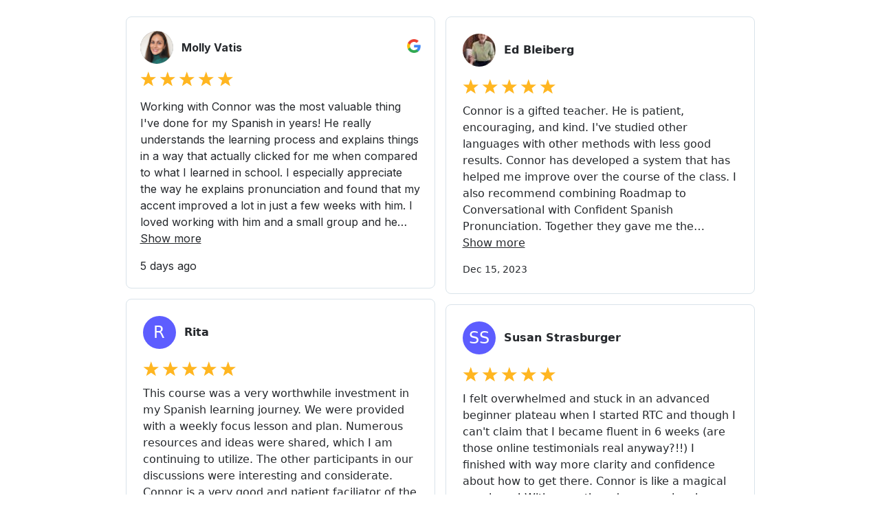

--- FILE ---
content_type: application/javascript; charset=UTF-8
request_url: https://embed-v2.testimonial.to/build/q-97aa3fc1.js
body_size: 417
content:
import{j as g}from"./q-64234d41.js";import{c as o}from"./q-96b35c50.js";import{B as h}from"./q-380bd3d6.js";function b(r,l){let e=r&&{...r};const a={borderRadius:(e==null?void 0:e.borderRadius)||"rounded-lg",bgColorClass:e==null?void 0:e.bgColorClass,shadowColor:(e==null?void 0:e.shadowColor)&&`${e.shadowColor} shadow-current`,shadowSize:e==null?void 0:e.shadowSize,showBorder:(e==null?void 0:e.showBorder)===!1?void 0:"border",hoverBgClass:(e==null?void 0:e.cardBgColorHex)&&(e==null?void 0:e.cardBgHoverColorType)!=="animated"?"hover:!bg-[var(--hoverCardBgColor)]":void 0};return o(l&&typeof l=="object"?l.map(d=>a[d]):[a.bgColorClass,a.shadowColor,a.shadowSize,a.borderRadius,a.showBorder,a.hoverBgClass])}function y(r){return{["--tw-shadow-color"]:r==null?void 0:r.shadowColor}}function w(r,l,e){const a=h(r);return{backgroundColor:l.id==="superhuman"?"#FFFFFF":r==null?void 0:r.cardBgColorHex,color:r==null?void 0:r.fontColorHex,height:e?"230px":"",fontFamily:a&&`"${a}", Inter, sans-serif`,borderStyle:(r==null?void 0:r.showBorder)===!1?"none":"solid",borderWidth:r!=null&&r.borderThickness?`${r.borderThickness}px`:void 0,borderColor:r==null?void 0:r.borderColorHex,...y(r)}}function f(r,l){return o({"bg-gray-800 border-gray-600 text-gray-200":!(r!=null&&r.cardBgColorClass)&&l,"hover:bg-gray-700":!(r!=null&&r.cardBgColorClass)&&l&&(r==null?void 0:r.cardBgHoverColorType)!=="animated","bg-white border-gray-200 text-gray-800":!(r!=null&&r.cardBgColorClass)&&!l,"hover:bg-gray-50":!(r!=null&&r.cardBgColorClass)&&!l&&(r==null?void 0:r.cardBgHoverColorType)!=="animated"})}function p({customCSS:r,dnd:l,darkMode:e,space:a,children:d,className:n,style:i}){return g.exports.jsx("div",{className:o("w-full relative inline-block mx-auto py-5",b(r),f(r,e),n,{"text-black":a.id==="superhuman"}),style:{...w(r,a,l),...i},children:d})}export{p as C,y as a,f as b,w as c,b as g};


--- FILE ---
content_type: application/javascript; charset=UTF-8
request_url: https://embed-v2.testimonial.to/build/q-d2a90272.js
body_size: -540
content:
import{z as o,R as _,_ as r}from"./q-6104253c.js";const e=o(_(()=>r(()=>import("./q-04e555cb.js"),["build/q-04e555cb.js","build/q-6104253c.js","build/q-fb818c6f.js","build/q-64234d41.js","build/q-fa9aa0ce.js","build/q-022158ff.js","build/q-96b35c50.js","build/q-97aa3fc1.js","build/q-380bd3d6.js","build/q-d4d1c2ef.js","build/q-d8105b7f.js"]),"s_zlB4j59Cr70"));export{e as P};


--- FILE ---
content_type: application/javascript; charset=UTF-8
request_url: https://embed-v2.testimonial.to/build/q-b0538267.js
body_size: -504
content:
import{d as _}from"./q-18eb46f8.js";import{e as d,x as m,k as x,R as n,_ as a,A as g,N as v,f as w,K as s,D as k,d as h,y as b}from"./q-6104253c.js";import{y as $}from"./q-6104253c.js";import{c as u}from"./q-96b35c50.js";import{u as y}from"./q-bd112cc4.js";import"./q-022158ff.js";import"./q-fa9aa0ce.js";const P=o=>{_||o.stopPropagation()},T=()=>{const[o]=d();return o.isShowingFullText=!o.isShowingFullText},C=()=>{const[o]=d();o.isShowingFullText=!1},I=o=>{const[t,l]=d();l.isShowingFullText&&o instanceof KeyboardEvent&&(o.key==="Escape"||o.key==="Esc")&&t()},M=({track:o})=>{const[t,l]=d();if(o(()=>t.pageInfo),t.pageInfo){const{pageInfo:e}=t;l.topOffset=Math.max(0,e.scrollTop-e.offsetTop),l.maxHeight=e.windowHeight}},S=({lines:o,html:t,more:l})=>{const e=m({isShowingFullText:!1,displayShowMoreBtn:!1,maxLines:void 0,topOffset:0,maxHeight:void 0,hasComputed:!1}),r=x(),f=y(),i=n(()=>a(()=>Promise.resolve().then(()=>c),void 0),"s_pssfZxVNkk8",[e]);return g(n(()=>a(()=>Promise.resolve().then(()=>c),void 0),"s_TbP8J8Yi3ZA",[o,r,e]),{eagerness:"load"}),v("keydown",n(()=>a(()=>Promise.resolve().then(()=>c),void 0),"s_rVY9G97PuWs",[i,e])),w(n(()=>a(()=>Promise.resolve().then(()=>c),void 0),"s_Dg0QLJ3eHII",[f,e])),s("div",{children:[s("div",{class:u("z-50 left-0 fixed w-full h-full flex flex-col modal-content",{hidden:!e.isShowingFullText}),style:{top:`${e.topOffset}px`,maxHeight:e.maxHeight&&`${e.maxHeight}px`},children:[s("div",{onClick$:i,class:"absolute w-full h-full bg-black/60"}),s("div",{class:"z-20 w-full flex justify-end items-center bg-black/50 p-4 flex-shrink-0",children:s("svg",{onClick$:i,xmlns:"http://www.w3.org/2000/svg",viewBox:"0 0 24 24","stroke-width":"1.5",stroke:"currentColor",class:"w-7 h-7 text-gray-300 hover:text-white cursor-pointer",children:s("path",{"stroke-linecap":"round","stroke-linejoin":"round",d:"M6 18L18 6M6 6l12 12"})})}),s("div",{onClick$:i,class:"z-10 flex-1 overflow-y-auto p-4 pt-8",children:s("div",{class:"max-w-2xl w-full mx-auto",onClick$:n(()=>a(()=>Promise.resolve().then(()=>c),void 0),"s_F0tMlqDRFCQ"),"preventdefault:click":!_,children:e.isShowingFullText&&s(k,{},"JA_0"),[h]:{children:!1}})})]}),s("div",{ref:r,class:u("overflow-hidden show-more",{"show-more-complete":e.hasComputed}),style:{display:"-webkit-box",["-webkit-line-clamp"]:o,["-webkit-box-orient"]:"vertical"},dangerouslySetInnerHTML:t}),e.displayShowMoreBtn&&s("span",{onClick$:n(()=>a(()=>Promise.resolve().then(()=>c),void 0),"s_o6CBx9q0xCk",[e]),class:"underline hover:font-bold cursor-pointer",children:l})],[h]:{children:!1}})},E=async({track:o,cleanup:t})=>{const[l,e,r]=d();if(o(()=>e.value),e.value){const f=new ResizeObserver(()=>{r.displayShowMoreBtn=!1;const i=e.value.scrollHeight,p=Number(getComputedStyle(e.value).lineHeight.replace("px",""));Math.floor(i/p)>l&&(r.displayShowMoreBtn=!0)});f.observe(e.value),r.hasComputed=!0,t(()=>{f.disconnect()})}},c=Object.freeze(Object.defineProperty({__proto__:null,s_F0tMlqDRFCQ:P,s_o6CBx9q0xCk:T,s_pssfZxVNkk8:C,s_rVY9G97PuWs:I,s_Dg0QLJ3eHII:M,s_yqsWaGMn9IY:S,s_TbP8J8Yi3ZA:E,_hW:b},Symbol.toStringTag,{value:"Module"}));export{$ as _hW,M as s_Dg0QLJ3eHII,P as s_F0tMlqDRFCQ,E as s_TbP8J8Yi3ZA,T as s_o6CBx9q0xCk,C as s_pssfZxVNkk8,I as s_rVY9G97PuWs,S as s_yqsWaGMn9IY};


--- FILE ---
content_type: application/javascript; charset=UTF-8
request_url: https://embed-v2.testimonial.to/build/q-b4ca1217.js
body_size: 5626
content:
import{z as Z,R as _,_ as L,h as Ve,k as F,x as Be,m as De,I as We,A as Me,f as Fe,K as e,d as s,i as R,X as qe,e as I,y as ze}from"./q-6104253c.js";import{A as He}from"./q-4b00d370.js";import{G as Ge,P as Ye,a as je,Y as Qe,C as Je,b as Ue}from"./q-3b7c9b1e.js";import{C as Xe}from"./q-3c76e430.js";import{C as J}from"./q-dd6a1dc2.js";import{h as Ze,s as eo,a6 as oo,E as ro,w as ao,a9 as so,v as Te,_ as q,aa as z,ab as U,a3 as no}from"./q-380bd3d6.js";import{C as to,I as io,T as lo,V as co,S as ho}from"./q-0ac0bc56.js";import{C as uo,J as go}from"./q-6b0f3f8a.js";import{L as mo}from"./q-5920f31a.js";import{u as yo,L as fo}from"./q-8ac14f9a.js";import{L as vo}from"./q-b8ea722b.js";import{b as So}from"./q-6ed3aa7d.js";import{T as $o}from"./q-88252bb8.js";import{T as wo}from"./q-e584164b.js";import{W as bo}from"./q-e226d5c7.js";import{Y as xo}from"./q-4220b5b2.js";import{c as C}from"./q-96b35c50.js";import{f as po}from"./q-bb086c7b.js";import{g as _o}from"./q-a5afb015.js";import{i as Lo,a as Mo}from"./q-18eb46f8.js";import{t as X}from"./q-022b38da.js";import{u as To}from"./q-bd112cc4.js";import{s as Ro}from"./q-09c40244.js";import{b as A,q as O,c as P,r as N,g as V,a as B,e as Eo,l as Re}from"./q-40aa00b0.js";import{i as ee,g as oe,I as Io,J as Ko}from"./q-d1bf4a40.js";const ko=Z(_(()=>L(()=>import("./q-67c5fca8.js"),["build/q-67c5fca8.js","build/q-6104253c.js","build/q-eefabc78.js","build/q-380bd3d6.js","build/q-8bfa594d.js"]),"s_90t00bJVLQ0")),Co=Z(_(()=>L(()=>import("./q-1dd672ac.js"),["build/q-1dd672ac.js","build/q-10fe956a.js","build/q-6104253c.js","build/q-e0e58c89.js","build/q-a20872b9.js","build/q-eefabc78.js","build/q-380bd3d6.js","build/q-b6309422.js","build/q-7eb4bbb4.js","build/q-d8105b7f.js","build/q-022158ff.js","build/q-334bf83c.js","build/q-64234d41.js","build/q-fa9aa0ce.js","build/q-96b35c50.js","build/q-022b38da.js","build/q-2a82ce4e.js","build/q-67ab4b21.js","build/q-4b00d370.js","build/q-3b7c9b1e.js","build/q-3c76e430.js","build/q-dd6a1dc2.js","build/q-0ac0bc56.js","build/q-6b0f3f8a.js","build/q-5920f31a.js","build/q-8ac14f9a.js","build/q-bd112cc4.js","build/q-b8ea722b.js","build/q-6ed3aa7d.js","build/q-88252bb8.js","build/q-e584164b.js","build/q-e226d5c7.js","build/q-97aa3fc1.js","build/q-4220b5b2.js","build/q-bb086c7b.js","build/q-a3e8365f.js","build/q-41305e88.js","build/q-f6c9ab4a.js","build/q-a5afb015.js","build/q-18eb46f8.js","build/q-09c40244.js","build/q-40aa00b0.js","build/q-d1bf4a40.js"]),"s_JPAJ4CIIEJs")),Ao=Co,Oo=Z(_(()=>L(()=>import("./q-29a49701.js"),["build/q-29a49701.js","build/q-6104253c.js","build/q-dd6a1dc2.js","build/q-96b35c50.js","build/q-380bd3d6.js","build/q-022b38da.js","build/q-022158ff.js"]),"s_7Fu7xN1EhCc")),Po=r=>{var le,ce,he,ue,ge,me,ye,fe,ve,Se,$e,we;Ve(_(()=>L(()=>Promise.resolve().then(()=>E),void 0),"s_I5fvnMVSbS0"));const h=To(),l=F(""),d=F(!0),x=Ze(),y=eo(x.href),f=F(!1),$=F(r.tag||"all"),u=F(),a=Be({currentlyPlaying:null,isVideoPlaying:{},videoMapping:{},loadedVideos:{},allTestimonials:[],videoLoaded:!1,stackGrid:null,tweets:[],language:r.language,platform:r.platform,theme:r.theme,subtitle:r.subtitle,cardSize:r.cardSize,videoOnly:r.videoOnly,gif:r.gif,imageOpen:!1,loadmoreEnded:!1,endBeforeTs:null,loadMoreEnabled:r.loadMore,hideLoadMore:r.space.extraSettings&&r.space.extraSettings.hideLoadMore||!1,initialCount:r.initialCount,onlyShowCount:r.onlyShowCount,randomize:r.randomize,hideDate:r.hideDate,searchQuery:"",searchResults:[],showSearchResults:!1,searching:!1,currentTab:r.tag||"all",isFetchingTag:!1,searchTimeout:0,additionalInfo:r.additionalInfo,mainWOLHideTags:oo(r.space.tags),containerMinHeight:void 0,isLoadingMore:!1,autoLoadMore:r.autoLoadMore,showMore:r.showMore,showMoreLines:r.showMoreLines,masonryRenderKey:"all",customCards:((ce=(le=r.space)==null?void 0:le.wallSettings)==null?void 0:ce.customCards)&&Object.values((ue=(he=r.space)==null?void 0:he.wallSettings)==null?void 0:ue.customCards),closedCaptions:r.closedCaptions,aiSummary:void 0,masonryGridWidth:0},{recursive:!0,reactive:!0});r.option!=="selected"&&yo(r.showHeartAnim?"#wall-container":void 0,!0);const{allTestimonials:K,language:S,platform:w,theme:t,subtitle:b,cardSize:p,videoOnly:v,hideDate:g,loadmoreEnded:H,loadMoreEnabled:D,hideLoadMore:k,searchResults:re,searching:G,gif:Ee,mainWOLHideTags:Ie,containerMinHeight:ae,isLoadingMore:Y,autoLoadMore:j,showMore:M,showMoreLines:T,customCards:Ke,closedCaptions:ke}=a,{space:i,showSearchBar:Ce,hideSource:m}=r;X.setLanguage(i&&i.language||"en");let c=ro(ao((me=(ge=i.wallSettings)==null?void 0:ge.customCSS)==null?void 0:me.fontSize));w==="flurly"&&(c=250),p==="small"?c=250:p==="large"&&(c=450),i.id==="llama-life"&&(c=340);const se=i.tags?i.tags.filter(o=>!o.hideWOL):[],Ae=a.searchQuery.length>0&&re.length>0,de=po(K,$.value,Ie),W=r.disableCustomCards?de:so(de,Ke),Q=Ae?re:W,ne=G||f.value,te=!d.value&&!H&&D&&k!==!0&&!a.searchQuery,Oe=_(()=>L(()=>Promise.resolve().then(()=>E),void 0),"s_WUBZaFe76pQ",[f,r,a]),Pe=_(()=>L(()=>Promise.resolve().then(()=>E),void 0),"s_N8MSiMTFbFk",[r,a]),Ne=_(()=>L(()=>Promise.resolve().then(()=>E),void 0),"s_nOUFaAegp7I",[Pe,a]),ie=_(()=>L(()=>Promise.resolve().then(()=>E),void 0),"s_erfYSGTC0lY",[r,a]);return De(We("s_vSaFFGdBOFA",[r,a])),Me(_(()=>L(()=>Promise.resolve().then(()=>E),void 0),"s_xftx0TJ6YKw",[u,a])),Me(_(()=>L(()=>Promise.resolve().then(()=>E),void 0),"s_HKV5cMl4T0s",[a])),Fe(_(()=>L(()=>Promise.resolve().then(()=>E),void 0),"s_5ncFAZNx8Kc",[j,k,h,ne,d,ie,a])),e("section",{id:"wall-container",children:e("div",{className:"w-full mx-auto px-4 sm:px-6",children:e("div",{className:"py-8 lg:py-6",style:{minHeight:ae&&`${ae}px`},children:[((ye=a.aiSummary)==null?void 0:ye.displayWOL)&&((fe=a.aiSummary)==null?void 0:fe.summary)&&e("div",{class:C("w-full mx-auto px-4 mb-6"),style:{display:a.masonryGridWidth>0?"block":"none",width:`${a.masonryGridWidth}px`},children:e(ko,{space:i,customCSS:(ve=i.wallSettings)==null?void 0:ve.customCSS,get highlights(){return a.aiSummary.highlights},get summary(){return a.aiSummary.summary},onClose$:_(()=>L(()=>Promise.resolve().then(()=>E),void 0),"s_jXY0yhstwfE",[a]),[s]:{space:s,highlights:R(a.aiSummary,"highlights"),summary:R(a.aiSummary,"summary"),onClose$:s}},"62_0")}),i.showTags&&se.length>0&&e("div",{class:C("w-full pb-6 px-4 sm:px-6 mx-auto transition-opacity duration-300"),children:e(Oo,{get isLoading(){return f.value},onChange$:_(()=>L(()=>Promise.resolve().then(()=>E),void 0),"s_5fvEM8pKIGI",[$,Oe]),space:i,get value(){return $.value},tags:se,[s]:{isLoading:R(f,"value"),onChange$:s,space:s,value:R($,"value"),tags:s}},"62_1")}),Ce&&e("div",{class:"flex justify-center",children:e("div",{className:"mb-4 flex items-center sm:text-sm border border-gray-300 rounded-md p-2 focus-within:outline-blue-600 focus-within:outline focus-within:outline-2",children:[e("input",{type:"text",get value(){return a.searchQuery},onInput$:Ne,placeholder:`\u{1F50D} ${X.searchKeywords}`,style:{padding:"0",border:"none",outline:"none",boxShadow:"none"},[s]:{value:R(a,"searchQuery")}}),e("div",{className:C("mx-2",{"opacity-0":!G,"opacity-100":G}),children:e(J,{size:12,[s]:{size:s}},"62_2")})]})}),!ne&&W.length===0&&e("div",{className:"overflow-hidden mx-auto",children:[e("img",{loading:"lazy",className:"w-3/4 sm:w-1/5 my-5 mx-auto rounded-lg",src:"/images/no-message.svg",alt:"success"}),e("h3",{className:C("text-xl font-bold mt-5 text-center leading-7",`${Te((we=($e=(Se=i.wallSettings)==null?void 0:Se.customCSS)==null?void 0:$e.bgColorInHex)!=null?we:"#FFFFFF").luminosity()<.5?"text-white":"text-gray-700"}`),children:"No testimonials found"})]}),Q.length>0&&e("div",{ref:u,className:C("w-full mx-auto lg:max-w-none testimonials-container"),style:{width:W.length>0&&W.length<=3?`${W.length*(c+15)}px`:"100%",maxWidth:"100%"},children:e(So,{space:i,columnWidth:c,itemIds:Q.map((o,n)=>`${a.masonryRenderKey}-${String(n)}`),loadSignal:d,get renderKey(){return a.masonryRenderKey},children:[Q.map((o,n)=>{var _e,Le;const be=(Le=(_e=a.additionalInfo)==null?void 0:_e[o.id])==null?void 0:Le.lastPublicReply;if(v&&o.type!=="video")return null;let xe="",pe="";return o.type==="video"&&(xe=Ee?"https://image.mux.com/"+o.playbackIds[0].id+`/animated.gif?width=${c}`:o.thumbnail?o.thumbnail.includes("mux.com")?o.thumbnail+(o.thumbnail.endsWith("thumbnail.png")||o.thumbnail.endsWith("thumbnail.jpg")?`?width=${c}`:o.thumbnail.includes("width=")?"":`&width=${c}`):o.thumbnail:"https://image.mux.com/"+o.playbackIds[0].id+`/thumbnail.jpg?width=${c}`,pe=_o(o,{closedCaptions:ke,subtitle:b})),e(qe,{children:[o.type==="custom-card"&&e("div",{"q:slot":`${a.masonryRenderKey}-${String(n)}`,children:e(uo,{space:i,card:o,darkMode:t==="dark"},"62_3")},`${a.masonryRenderKey}-${String(n)}`),o.type==="video"&&e("div",{"q:slot":`${a.masonryRenderKey}-${String(n)}`,children:e("div",{children:e(to,{sig:l,luminosity:Te(i.btnColor||"#5d5dff").luminosity(),isIOS:Lo,isMobileOnly:Mo,hostname:y,language:S,space:i,testimonial:o,theme:t,videoPoster:xe,videoStreamingURL:pe,publicResponse:be,cardWidth:c,[s]:{isIOS:s,isMobileOnly:s,publicResponse:s}},"62_4")})},`${a.masonryRenderKey}-${String(n)}`),o.type==="text"&&e("div",{"q:slot":`${a.masonryRenderKey}-${String(n)}`,children:e($o,{cardWidth:c,language:S,space:i,testimonial:o,index:n,darkMode:t==="dark",hideDate:g,publicResponse:be,hideSource:m,showMoreModal:M,showMoreLines:T,onShowLightbox$:r.onShowLightbox$,[s]:{publicResponse:s}},"62_5")},`${a.masonryRenderKey}-${String(n)}`),(o.type==="tweet"||o.type===void 0&&o.includes)&&e("div",{"q:slot":`${a.masonryRenderKey}-${String(n)}`,children:e("div",{className:"flex flex-col rounded-lg",children:e(wo,{space:i,tweet:o,noTrashBtn:!0,darkMode:t==="dark",hideDate:g,hideSource:m,cardWidth:c,onShowLightbox$:r.onShowLightbox$,[s]:{noTrashBtn:s}},"62_6")})},`${a.masonryRenderKey}-${String(n)}`),o.type==="linkedin"&&e("div",{"q:slot":`${a.masonryRenderKey}-${String(n)}`,children:e("div",{className:"flex flex-col rounded-lg relative",children:e(fo,{space:i,post:o,noTrashBtn:!0,darkMode:t==="dark",width:c,hideDate:g,hideSource:m,onShowLightbox$:r.onShowLightbox$,[s]:{noTrashBtn:s}},"62_7")})},`${a.masonryRenderKey}-${String(n)}`),o.type==="linkedin-comment"&&e("div",{"q:slot":`${a.masonryRenderKey}-${String(n)}`,children:e("div",{className:"flex flex-col rounded-lg relative",children:e(mo,{space:i,comment:o,noTrashBtn:!0,darkMode:t==="dark",width:c,hideDate:g,hideSource:m,showMoreModal:M,showMoreLines:T,onShowLightbox$:r.onShowLightbox$,[s]:{noTrashBtn:s}},"62_8")})},`${a.masonryRenderKey}-${String(n)}`),o.type==="linkedin-post"&&e("div",{"q:slot":`${a.masonryRenderKey}-${String(n)}`,children:e("div",{className:"flex flex-col rounded-lg relative",children:e(vo,{space:i,post:o,darkMode:t==="dark",width:c,noTrashBtn:!0,hideDate:g,hideSource:m,showMoreModal:M,showMoreLines:T,cardWidth:c,onShowLightbox$:r.onShowLightbox$,[s]:{noTrashBtn:s}},"62_9")})},`${a.masonryRenderKey}-${String(n)}`),(o.type==="instagram"||o.via==="instagram")&&e("div",{"q:slot":`${a.masonryRenderKey}-${String(n)}`,children:e("div",{className:"flex flex-col rounded-lg relative",children:e(io,{space:i,post:o,darkMode:t==="dark",width:c,noTrashBtn:!0,hideDate:g,hideSource:m,onShowLightbox$:r.onShowLightbox$,[s]:{noTrashBtn:s}},"62_10")})},`${a.masonryRenderKey}-${String(n)}`),(o.type==="tiktok"||o.via==="tiktok")&&e("div",{"q:slot":`${a.masonryRenderKey}-${String(n)}`,children:e("div",{className:"flex flex-col rounded-lg relative",children:e(lo,{width:c,space:i,video:o,hideSource:m,onShowLightbox$:r.onShowLightbox$},"62_11")})},`${a.masonryRenderKey}-${String(n)}`),o.type==="other-videos"&&o.via==="youtube"&&e("div",{"q:slot":`${a.masonryRenderKey}-${String(n)}`,children:e("div",{className:"flex flex-col rounded-lg",children:e(xo,{space:i,video:o,get videoId(){return o.id},noTrashBtn:!0,darkMode:t==="dark",cardWidth:c,hideSource:m,onShowLightbox$:r.onShowLightbox$,[s]:{videoId:R(o,"id"),noTrashBtn:s}},"62_12")})},`${a.masonryRenderKey}-${String(n)}`),o.type==="other-videos"&&o.via==="vimeo"&&e("div",{"q:slot":`${a.masonryRenderKey}-${String(n)}`,children:e("div",{className:"flex flex-col rounded-lg",children:e(co,{video:o,space:i,get videoId(){return o.id},noTrashBtn:!0,darkMode:t==="dark",hideSource:m,onShowLightbox$:r.onShowLightbox$,[s]:{videoId:R(o,"id"),noTrashBtn:s}},"62_13")})},`${a.masonryRenderKey}-${String(n)}`),o.type==="other-videos"&&o.via==="wistia"&&e("div",{"q:slot":`${a.masonryRenderKey}-${String(n)}`,children:e("div",{className:"flex flex-col rounded-lg",children:e(bo,{width:c,space:i,get videoId(){return o.id},video:o,noTrashBtn:!0,darkMode:t==="dark",hideSource:m,onShowLightbox$:r.onShowLightbox$,[s]:{videoId:R(o,"id"),noTrashBtn:s}},"62_14")})},`${a.masonryRenderKey}-${String(n)}`),o.type==="other-videos"&&o.via==="soundcloud"&&e("div",{"q:slot":`${a.masonryRenderKey}-${String(n)}`,children:e("div",{className:"flex flex-col rounded-lg",children:e(ho,{space:i,video:o,hideSource:m,onShowLightbox$:r.onShowLightbox$},"62_15")})},`${a.masonryRenderKey}-${String(n)}`),o.type==="other-reviews"&&o.via==="g2"&&e("div",{"q:slot":`${a.masonryRenderKey}-${String(n)}`,children:e("div",{className:"flex flex-col rounded-lg",children:e(Ge,{space:i,review:o,noTrashBtn:!0,darkMode:t==="dark",hideDate:g,hideSource:m,showMoreModal:M,showMoreLines:T,onShowLightbox$:r.onShowLightbox$,[s]:{noTrashBtn:s}},"62_16")})},`${a.masonryRenderKey}-${String(n)}`),o.type==="other-reviews"&&o.via==="ph"&&e("div",{"q:slot":`${a.masonryRenderKey}-${String(n)}`,children:e("div",{className:"flex flex-col rounded-lg",children:e(Ye,{space:i,comment:o,darkMode:t==="dark",hideDate:g,hideSource:m,showMoreModal:M,showMoreLines:T,onShowLightbox$:r.onShowLightbox$},"62_17")})},`${a.masonryRenderKey}-${String(n)}`),o.type==="other-reviews"&&o.via==="appsumo"&&e("div",{"q:slot":`${a.masonryRenderKey}-${String(n)}`,children:e("div",{className:"flex flex-col rounded-lg",children:e(He,{"client:hover":!0,hideDate:g,space:i,comment:o,darkMode:t==="dark",hideSource:m,showMoreModal:M,showMoreLines:T,onShowLightbox$:r.onShowLightbox$,[s]:{"client:hover":s}},"62_18")},n)},`${a.masonryRenderKey}-${String(n)}`),o.type==="other-reviews"&&o.via==="google"&&e("div",{"q:slot":`${a.masonryRenderKey}-${String(n)}`,children:e("div",{className:"flex flex-col rounded-lg",children:e(je,{space:i,review:o,darkMode:t==="dark",hideDate:g,hideSource:m,showMoreModal:M,showMoreLines:T,cardWidth:c,onShowLightbox$:r.onShowLightbox$},"62_19")})},`${a.masonryRenderKey}-${String(n)}`),o.type==="other-reviews"&&o.via==="yelp"&&e("div",{"q:slot":`${a.masonryRenderKey}-${String(n)}`,children:e("div",{className:"flex flex-col rounded-lg",children:e(Qe,{space:i,review:o,darkMode:t==="dark",hideDate:g,hideSource:m,showMoreModal:M,showMoreLines:T,cardWidth:c,onShowLightbox$:r.onShowLightbox$},"62_20")})},`${a.masonryRenderKey}-${String(n)}`),o.type==="other-reviews"&&o.via==="capterra"&&e("div",{"q:slot":`${a.masonryRenderKey}-${String(n)}`,children:e("div",{className:"flex flex-col rounded-lg",children:o.mediaType==="video"?e(Xe,{space:i,review:o,darkMode:t==="dark",hideSource:m,onShowLightbox$:r.onShowLightbox$},"62_21"):e(Je,{space:i,review:o,darkMode:t==="dark",hideDate:g,hideSource:m,showMoreModal:M,showMoreLines:T,cardWidth:c,onShowLightbox$:r.onShowLightbox$},"62_22"),[s]:{children:!1}})},`${a.masonryRenderKey}-${String(n)}`),o.type==="other-reviews"&&o.via==="amazon"&&e("div",{"q:slot":`${a.masonryRenderKey}-${String(n)}`,children:e("div",{className:"flex flex-col rounded-lg",children:e(Ue,{space:i,review:o,darkMode:t==="dark",source:"amazon",hideDate:g,hideSource:m,showMoreModal:M,showMoreLines:T,cardWidth:c,onShowLightbox$:r.onShowLightbox$,[s]:{source:s}},"62_23")})},`${a.masonryRenderKey}-${String(n)}`),o.type==="other-reviews"&&o.via==="judgeme"&&e("div",{"q:slot":`${a.masonryRenderKey}-${String(n)}`,children:e("div",{className:"flex flex-col rounded-lg",children:e(go,{space:i,review:o,darkMode:t==="dark",hideDate:g,hideSource:m,onShowLightbox$:r.onShowLightbox$},"62_24")})},`${a.masonryRenderKey}-${String(n)}`),o.type==="reddit-post"&&e("div",{"q:slot":`${a.masonryRenderKey}-${String(n)}`,children:e("div",{className:"flex flex-col rounded-lg relative",children:e(Ao,{space:i,post:o,darkMode:t==="dark",width:c,noTrashBtn:!0,hideDate:g,hideSource:m,showMoreModal:M,showMoreLines:T,cardWidth:c,onShowLightbox$:r.onShowLightbox$,[s]:{noTrashBtn:s}},"62_25")})},`${a.masonryRenderKey}-${String(n)}`)],[s]:{children:!1}},"62_26")}),e("div",{"q:slot":"load-btn",children:[te&&!j&&e("div",{className:"overflow-hidden mt-6 mx-4 col-span-8 text-center",children:e("button",{class:C("relative flex justify-center px-4 py-2 mx-auto border shadow-sm text-sm font-medium rounded-md hover:bg-gray-50 focus:outline-none",{"text-opacity-0":Y,"text-gray-200 bg-gray-800 hover:bg-gray-700 border-gray-600":t==="dark","text-gray-700 bg-white border-gray-300":t!=="dark"}),onClick$:ie,children:[R(X,"loadMore"),Y&&e("div",{class:"absolute",children:e(J,{size:12,[s]:{size:s}},"62_27")})],[s]:{children:!1}})}),te&&j&&Y&&e("div",{class:"flex justify-center",children:e(J,{size:20,[s]:{size:s}},"62_28")})],[s]:{children:!1}})],[s]:{space:s,loadSignal:s,renderKey:R(a,"masonryRenderKey")}},"62_29")})],[s]:{children:!1}})})})},No=Ro,Vo=async()=>{const[r,h]=I();h.isLoadingMore=!0;try{ee(oe(!1));const{space:l,tag:d,option:x,index:y}=r,{allTestimonials:f,endBeforeTs:$,randomize:u,loadedVideos:a}=h,K=await A(O(P(N(V(),!d||d==="all"?"messages":"tags"),parseInt(y)===0||x==="selected"?parseInt(y)===0?`${l.user.uid}/${l.id}/${!d||d==="all"?"":d+"/"}selected-carousel-list/0`:`${l.user.uid}/${l.id}/${!d||d==="all"?"":d+"/"}${x==="selected"?"selected-carousel":"wall-of-love"}`:`${l.user.uid}/${l.id}/${!d||d==="all"?"":d+"/"}wall-of-love`),B("priority"),Eo($),Re(21))),S=[],w={...a};K.forEach(v=>{const g=q(v.val());S.push(g),g.type==="video"&&(w[g.id]=!1)});const t=S.length>0?S[0].priority:null;u&&z(S);const b=[...f,...S.reverse()],p=S.length<21;h.allTestimonials=b,h.endBeforeTs=t,h.loadmoreEnded=p,h.loadedVideos=w,h.videoLoaded=!1}catch(l){console.warn(l)}finally{h.isLoadingMore=!1}},Bo=r=>{const[h,l]=I(),{space:d}=h;return Io(Ko(),"algolia-wolSearch")({text:r,spaceId:d.id,userUid:d.user.uid}).then(async y=>{y.data.hits.length>0&&(l.searchResults=y.data.hits,l.masonryRenderKey=`search-${r}`)}).catch(y=>{console.warn("search failed",y)})},Do=r=>{const[h,l]=I();h.value=r,l(r)},Wo=async r=>{const[h,l,d]=I();ee(oe(!1));const{loadMoreEnabled:x,initialCount:y,randomize:f,mainWOLHideTags:$}=d,{space:u,option:a,index:K}=l;if(d.isFetchingTag=!0,h.value=!0,r==="all")if(parseInt(K)===0||a==="selected"){const S=await A(O(P(N(V(),"messages"),parseInt(K)===0?`${u.user.uid}/${u.id}/selected-carousel-list/0`:`${u.user.uid}/${u.id}/${a==="selected"?"selected-carousel":"wall-of-love"}`),B("priority"))),w=[],t={};S.forEach(p=>{const v=q(p.val());w.push(v),v.type==="video"&&(t[v.id]=!1)});const b=w.reverse();f&&z(b,U(b)),d.allTestimonials=b,d.loadedVideos=t,d.loadmoreEnded=!0}else if(x){const S=await A(O(P(N(V(),"messages"),`${u.user.uid}/${u.id}/wall-of-love`),B("priority"),Re($.length===0?y:1e3))),w=[],t={};S.forEach(D=>{const k=q(D.val());w.push(k),k.type==="video"&&(t[k.id]=!1)});const b=w.reverse(),v=((!r||r==="all")&&$.length>0?b.filter(D=>!no(D,$)):b).slice(0,y),g=v.length>0?v[v.length-1].priority:null,H=v.length<y;f&&z(v,U(v)),d.allTestimonials=v,d.endBeforeTs=g,d.loadmoreEnded=H,d.loadedVideos=t}else{const S=await A(O(P(N(V(),"messages"),`${u.user.uid}/${u.id}/wall-of-love`),B("priority"))),w=[],t={};S.forEach(p=>{const v=q(p.val());w.push(v),v.type==="video"&&(t[v.id]=!1)});const b=w.reverse();f&&z(b,U(b)),d.allTestimonials=b,d.loadedVideos=t}else{const S=parseInt(K)===0||a==="selected"?await A(O(P(N(V(),"tags"),parseInt(K)===0?`${u.user.uid}/${u.id}/${r}/selected-carousel-list/0`:`${u.user.uid}/${u.id}/${r}/${a==="selected"?"selected-carousel":"wall-of-love"}`),B("priority"))):await A(O(P(N(V(),"tags"),`${u.user.uid}/${u.id}/${r}/wall-of-love`),B("priority")));if(S.exists()){const w=[],t={};S.forEach(b=>{const p=q(b.val());w.push(p),p.type==="video"&&(t[p.id]=!1)}),d.allTestimonials=w.reverse(),d.loadmoreEnded=!0}else d.allTestimonials=[],d.loadmoreEnded=!0}d.isFetchingTag=!1,h.value=!1,d.masonryRenderKey=r},Fo=({track:r})=>{const[h,l,d,x,y,f,$]=I();r(()=>d.pageInfo);const u=!y.value&&!$.loadmoreEnded&&$.loadMoreEnabled&&l!==!0;if(d.pageInfo){const a=Math.max(0,d.pageInfo.scrollTop-d.pageInfo.offsetTop);h&&!x&&d.pageInfo.iframeHeight>200&&a>d.pageInfo.iframeHeight-d.pageInfo.windowHeight*2&&u&&!$.isLoadingMore&&f()}},qo=({track:r,cleanup:h})=>{const[l,d]=I();if(r(()=>l.value),l.value){const x=new ResizeObserver(y=>{const f=y[0].contentRect.height;f>=100&&(d.containerMinHeight=f)});x.observe(l.value),h(()=>x.disconnect())}},zo=r=>{const[h,l]=I();ee(oe(!1)),window.clearTimeout(l.searchTimeout),l.searching=!0,l.searchTimeout=window.setTimeout(async()=>{l.searchQuery=r.target.value,l.searchQuery.length>1?await h(r.target.value):l.searchResults=[],l.searching=!1},500)},Ho=()=>{const[r]=I();r.aiSummary=void 0},Go=({cleanup:r})=>{const[h]=I(),l=document.querySelector(".masonry-grid");if(l){const d=new ResizeObserver(()=>{const x=l.querySelectorAll(".item");let y=0,f=0;for(const $ of x){const u=$.getBoundingClientRect();if(f!==0&&u.top!==f)break;f=u.top,y+=u.width}h.masonryGridWidth=y+16});d.observe(l),r(()=>d.disconnect())}},E=Object.freeze(Object.defineProperty({__proto__:null,s_7KbfX5cOZAc:Po,s_I5fvnMVSbS0:No,s_erfYSGTC0lY:Vo,s_N8MSiMTFbFk:Bo,s_5fvEM8pKIGI:Do,s_WUBZaFe76pQ:Wo,s_5ncFAZNx8Kc:Fo,s_xftx0TJ6YKw:qo,s_nOUFaAegp7I:zo,s_jXY0yhstwfE:Ho,s_HKV5cMl4T0s:Go,_hW:ze},Symbol.toStringTag,{value:"Module"}));export{Co as R,E as e};


--- FILE ---
content_type: application/javascript; charset=UTF-8
request_url: https://embed-v2.testimonial.to/build/q-6ed3aa7d.js
body_size: -232
content:
import{z as o,R as _,_ as r}from"./q-6104253c.js";const s=o(_(()=>r(()=>import("./q-8276395f.js"),["build/q-8276395f.js","build/q-6104253c.js","build/q-dd6a1dc2.js","build/q-18eb46f8.js","build/q-022158ff.js","build/q-fa9aa0ce.js"]),"s_B0tI94LL3Yk")),a=o(_(()=>r(()=>import("./q-1d09a3f5.js"),["build/q-1d09a3f5.js","build/q-6104253c.js"]),"s_M8ciHB88AHc")),i=s;export{i as M,a,s as b};


--- FILE ---
content_type: application/javascript; charset=UTF-8
request_url: https://embed-v2.testimonial.to/build/q-aace54bc.js
body_size: -539
content:
import{z as o,R as _,_ as r}from"./q-6104253c.js";const t=o(_(()=>r(()=>import("./q-c8ff95ba.js"),["build/q-c8ff95ba.js","build/q-6104253c.js"]),"s_4cIsSSjdzGo"));export{t as P};


--- FILE ---
content_type: application/javascript; charset=UTF-8
request_url: https://embed-v2.testimonial.to/build/q-1681ac9b.js
body_size: -539
content:
import{z as _,R as o,_ as r}from"./q-6104253c.js";const a=_(o(()=>r(()=>import("./q-8e774120.js"),["build/q-8e774120.js","build/q-6104253c.js","build/q-022158ff.js"]),"s_h1apptdS0Qk"));export{a as H};


--- FILE ---
content_type: image/svg+xml
request_url: https://embed-v2.testimonial.to/images/logo-dark.svg
body_size: 3482
content:
<?xml version="1.0" encoding="UTF-8"?>
<svg xmlns="http://www.w3.org/2000/svg" xmlns:xlink="http://www.w3.org/1999/xlink" width="487.5pt" height="119.999999pt" viewBox="0 0 487.5 119.999999" version="1.2">
<defs>
<g>
<symbol overflow="visible" id="glyph0-0">
<path style="stroke:none;" d="M 6.21875 13.671875 L 6.21875 2.734375 L 56.921875 2.734375 L 56.921875 13.671875 Z M 6.21875 -1.359375 L 6.21875 -12.296875 L 56.921875 -12.296875 L 56.921875 -1.359375 Z M 6.21875 -16.40625 L 6.21875 -27.34375 L 56.921875 -27.34375 L 56.921875 -16.40625 Z M 6.21875 -31.4375 L 6.21875 -42.375 L 56.921875 -42.375 L 56.921875 -31.4375 Z M 6.21875 -46.46875 L 6.21875 -57.40625 L 56.921875 -57.40625 L 56.921875 -46.46875 Z M 6.21875 -46.46875 "/>
</symbol>
<symbol overflow="visible" id="glyph0-1">
<path style="stroke:none;" d="M 2.140625 -36.109375 L 2.140625 -43.734375 L 38.0625 -43.734375 L 38.0625 -36.109375 L 24.671875 -36.109375 L 24.671875 0 L 15.53125 0 L 15.53125 -36.109375 Z M 2.140625 -36.109375 "/>
</symbol>
<symbol overflow="visible" id="glyph0-2">
<path style="stroke:none;" d="M 18.578125 0.640625 C 15.222656 0.640625 12.328125 -0.046875 9.890625 -1.421875 C 7.453125 -2.796875 5.578125 -4.742188 4.265625 -7.265625 C 2.960938 -9.796875 2.3125 -12.789062 2.3125 -16.25 C 2.3125 -19.625 2.960938 -22.582031 4.265625 -25.125 C 5.578125 -27.675781 7.425781 -29.664062 9.8125 -31.09375 C 12.195312 -32.519531 15 -33.234375 18.21875 -33.234375 C 21.101562 -33.234375 23.707031 -32.617188 26.03125 -31.390625 C 28.363281 -30.171875 30.210938 -28.320312 31.578125 -25.84375 C 32.953125 -23.375 33.640625 -20.285156 33.640625 -16.578125 L 33.640625 -14.078125 L 11.296875 -14.078125 L 11.296875 -14.046875 C 11.296875 -11.597656 11.960938 -9.671875 13.296875 -8.265625 C 14.640625 -6.859375 16.453125 -6.15625 18.734375 -6.15625 C 20.253906 -6.15625 21.566406 -6.472656 22.671875 -7.109375 C 23.785156 -7.753906 24.570312 -8.703125 25.03125 -9.953125 L 33.4375 -9.390625 C 32.800781 -6.347656 31.179688 -3.914062 28.578125 -2.09375 C 25.972656 -0.269531 22.640625 0.640625 18.578125 0.640625 Z M 11.296875 -19.71875 L 25.078125 -19.71875 C 25.054688 -21.664062 24.425781 -23.269531 23.1875 -24.53125 C 21.945312 -25.800781 20.335938 -26.4375 18.359375 -26.4375 C 16.335938 -26.4375 14.679688 -25.78125 13.390625 -24.46875 C 12.097656 -23.164062 11.398438 -21.582031 11.296875 -19.71875 Z M 11.296875 -19.71875 "/>
</symbol>
<symbol overflow="visible" id="glyph0-3">
<path style="stroke:none;" d="M 30.921875 -23.453125 L 22.59375 -22.9375 C 22.363281 -23.988281 21.785156 -24.890625 20.859375 -25.640625 C 19.941406 -26.398438 18.691406 -26.78125 17.109375 -26.78125 C 15.703125 -26.78125 14.507812 -26.484375 13.53125 -25.890625 C 12.550781 -25.304688 12.070312 -24.519531 12.09375 -23.53125 C 12.070312 -22.75 12.378906 -22.085938 13.015625 -21.546875 C 13.648438 -21.003906 14.726562 -20.570312 16.25 -20.25 L 22.1875 -19.046875 C 28.5 -17.753906 31.660156 -14.796875 31.671875 -10.171875 C 31.671875 -8.015625 31.039062 -6.125 29.78125 -4.5 C 28.519531 -2.882812 26.789062 -1.625 24.59375 -0.71875 C 22.40625 0.1875 19.894531 0.640625 17.0625 0.640625 C 12.71875 0.640625 9.253906 -0.265625 6.671875 -2.078125 C 4.097656 -3.898438 2.597656 -6.375 2.171875 -9.5 L 11.125 -9.96875 C 11.40625 -8.632812 12.0625 -7.625 13.09375 -6.9375 C 14.132812 -6.257812 15.460938 -5.921875 17.078125 -5.921875 C 18.679688 -5.921875 19.96875 -6.234375 20.9375 -6.859375 C 21.914062 -7.484375 22.410156 -8.28125 22.421875 -9.25 C 22.378906 -10.875 20.976562 -11.960938 18.21875 -12.515625 L 12.53125 -13.640625 C 6.1875 -14.910156 3.023438 -18.035156 3.046875 -23.015625 C 3.035156 -26.179688 4.300781 -28.675781 6.84375 -30.5 C 9.382812 -32.320312 12.753906 -33.234375 16.953125 -33.234375 C 21.097656 -33.234375 24.363281 -32.359375 26.75 -30.609375 C 29.132812 -28.859375 30.523438 -26.472656 30.921875 -23.453125 Z M 30.921875 -23.453125 "/>
</symbol>
<symbol overflow="visible" id="glyph0-4">
<path style="stroke:none;" d="M 21.078125 -32.796875 L 21.078125 -25.96875 L 14.90625 -25.96875 L 14.90625 -10.078125 C 14.90625 -8.828125 15.1875 -7.976562 15.75 -7.53125 C 16.320312 -7.09375 17.066406 -6.875 17.984375 -6.875 C 18.410156 -6.875 18.835938 -6.910156 19.265625 -6.984375 C 19.691406 -7.066406 20.019531 -7.128906 20.25 -7.171875 L 21.671875 -0.40625 C 21.222656 -0.257812 20.582031 -0.09375 19.75 0.09375 C 18.925781 0.289062 17.925781 0.410156 16.75 0.453125 C 13.4375 0.585938 10.78125 -0.128906 8.78125 -1.703125 C 6.78125 -3.273438 5.789062 -5.671875 5.8125 -8.890625 L 5.8125 -25.96875 L 1.328125 -25.96875 L 1.328125 -32.796875 L 5.8125 -32.796875 L 5.8125 -40.65625 L 14.90625 -40.65625 L 14.90625 -32.796875 Z M 21.078125 -32.796875 "/>
</symbol>
<symbol overflow="visible" id="glyph0-5">
<path style="stroke:none;" d="M 3.625 0 L 3.625 -32.796875 L 12.734375 -32.796875 L 12.734375 0 Z M 7.75 -37.03125 C 6.414062 -37.03125 5.265625 -37.484375 4.296875 -38.390625 C 3.328125 -39.296875 2.84375 -40.378906 2.84375 -41.640625 C 2.84375 -42.910156 3.328125 -43.992188 4.296875 -44.890625 C 5.265625 -45.785156 6.414062 -46.234375 7.75 -46.234375 C 9.101562 -46.234375 10.265625 -45.785156 11.234375 -44.890625 C 12.203125 -43.992188 12.6875 -42.910156 12.6875 -41.640625 C 12.6875 -40.378906 12.203125 -39.296875 11.234375 -38.390625 C 10.265625 -37.484375 9.101562 -37.03125 7.75 -37.03125 Z M 7.75 -37.03125 "/>
</symbol>
<symbol overflow="visible" id="glyph0-6">
<path style="stroke:none;" d="M 3.625 0 L 3.625 -32.796875 L 12.296875 -32.796875 L 12.296875 -27.015625 L 12.6875 -27.015625 C 13.375 -28.953125 14.515625 -30.472656 16.109375 -31.578125 C 17.710938 -32.679688 19.617188 -33.234375 21.828125 -33.234375 C 24.078125 -33.234375 25.988281 -32.671875 27.5625 -31.546875 C 29.144531 -30.429688 30.203125 -28.921875 30.734375 -27.015625 L 31.078125 -27.015625 C 31.742188 -28.890625 32.957031 -30.394531 34.71875 -31.53125 C 36.476562 -32.664062 38.5625 -33.234375 40.96875 -33.234375 C 44.019531 -33.234375 46.503906 -32.257812 48.421875 -30.3125 C 50.335938 -28.375 51.296875 -25.625 51.296875 -22.0625 L 51.296875 0 L 42.21875 0 L 42.21875 -20.265625 C 42.21875 -22.085938 41.734375 -23.453125 40.765625 -24.359375 C 39.796875 -25.273438 38.585938 -25.734375 37.140625 -25.734375 C 35.484375 -25.734375 34.191406 -25.207031 33.265625 -24.15625 C 32.347656 -23.101562 31.890625 -21.726562 31.890625 -20.03125 L 31.890625 0 L 23.0625 0 L 23.0625 -20.453125 C 23.0625 -22.066406 22.601562 -23.347656 21.6875 -24.296875 C 20.769531 -25.253906 19.5625 -25.734375 18.0625 -25.734375 C 16.550781 -25.734375 15.285156 -25.179688 14.265625 -24.078125 C 13.242188 -22.972656 12.734375 -21.507812 12.734375 -19.6875 L 12.734375 0 Z M 3.625 0 "/>
</symbol>
<symbol overflow="visible" id="glyph0-7">
<path style="stroke:none;" d="M 18.453125 0.640625 C 15.128906 0.640625 12.257812 -0.0664062 9.84375 -1.484375 C 7.4375 -2.898438 5.578125 -4.878906 4.265625 -7.421875 C 2.960938 -9.960938 2.3125 -12.914062 2.3125 -16.28125 C 2.3125 -19.664062 2.960938 -22.628906 4.265625 -25.171875 C 5.578125 -27.710938 7.4375 -29.691406 9.84375 -31.109375 C 12.257812 -32.523438 15.128906 -33.234375 18.453125 -33.234375 C 21.765625 -33.234375 24.628906 -32.523438 27.046875 -31.109375 C 29.460938 -29.691406 31.320312 -27.710938 32.625 -25.171875 C 33.9375 -22.628906 34.59375 -19.664062 34.59375 -16.28125 C 34.59375 -12.914062 33.9375 -9.960938 32.625 -7.421875 C 31.320312 -4.878906 29.460938 -2.898438 27.046875 -1.484375 C 24.628906 -0.0664062 21.765625 0.640625 18.453125 0.640625 Z M 18.5 -6.40625 C 20.75 -6.40625 22.453125 -7.34375 23.609375 -9.21875 C 24.765625 -11.101562 25.34375 -13.476562 25.34375 -16.34375 C 25.34375 -19.195312 24.765625 -21.566406 23.609375 -23.453125 C 22.453125 -25.347656 20.75 -26.296875 18.5 -26.296875 C 16.207031 -26.296875 14.472656 -25.347656 13.296875 -23.453125 C 12.128906 -21.566406 11.546875 -19.195312 11.546875 -16.34375 C 11.546875 -13.476562 12.128906 -11.101562 13.296875 -9.21875 C 14.472656 -7.34375 16.207031 -6.40625 18.5 -6.40625 Z M 18.5 -6.40625 "/>
</symbol>
<symbol overflow="visible" id="glyph0-8">
<path style="stroke:none;" d="M 12.734375 -18.96875 L 12.734375 0 L 3.625 0 L 3.625 -32.796875 L 12.296875 -32.796875 L 12.296875 -27.015625 L 12.6875 -27.015625 C 13.425781 -28.921875 14.644531 -30.429688 16.34375 -31.546875 C 18.050781 -32.671875 20.117188 -33.234375 22.546875 -33.234375 C 25.960938 -33.234375 28.703125 -32.128906 30.765625 -29.921875 C 32.835938 -27.722656 33.875 -24.710938 33.875 -20.890625 L 33.875 0 L 24.78125 0 L 24.78125 -19.265625 C 24.789062 -21.273438 24.273438 -22.84375 23.234375 -23.96875 C 22.191406 -25.101562 20.757812 -25.671875 18.9375 -25.671875 C 17.101562 -25.671875 15.613281 -25.082031 14.46875 -23.90625 C 13.320312 -22.726562 12.742188 -21.082031 12.734375 -18.96875 Z M 12.734375 -18.96875 "/>
</symbol>
<symbol overflow="visible" id="glyph0-9">
<path style="stroke:none;" d="M 12.984375 0.625 C 9.847656 0.625 7.25 -0.191406 5.1875 -1.828125 C 3.125 -3.472656 2.09375 -5.914062 2.09375 -9.15625 C 2.09375 -11.601562 2.664062 -13.523438 3.8125 -14.921875 C 4.96875 -16.316406 6.484375 -17.335938 8.359375 -17.984375 C 10.234375 -18.640625 12.253906 -19.066406 14.421875 -19.265625 C 17.265625 -19.546875 19.296875 -19.84375 20.515625 -20.15625 C 21.742188 -20.46875 22.359375 -21.15625 22.359375 -22.21875 L 22.359375 -22.34375 C 22.359375 -23.695312 21.929688 -24.742188 21.078125 -25.484375 C 20.234375 -26.222656 19.035156 -26.59375 17.484375 -26.59375 C 15.847656 -26.59375 14.546875 -26.234375 13.578125 -25.515625 C 12.609375 -24.804688 11.96875 -23.90625 11.65625 -22.8125 L 3.25 -23.5 C 3.875 -26.488281 5.425781 -28.859375 7.90625 -30.609375 C 10.394531 -32.359375 13.601562 -33.234375 17.53125 -33.234375 C 19.96875 -33.234375 22.242188 -32.847656 24.359375 -32.078125 C 26.484375 -31.304688 28.195312 -30.101562 29.5 -28.46875 C 30.800781 -26.84375 31.453125 -24.726562 31.453125 -22.125 L 31.453125 0 L 22.828125 0 L 22.828125 -4.546875 L 22.578125 -4.546875 C 21.773438 -3.023438 20.578125 -1.78125 18.984375 -0.8125 C 17.398438 0.144531 15.398438 0.625 12.984375 0.625 Z M 15.59375 -5.65625 C 17.582031 -5.65625 19.21875 -6.234375 20.5 -7.390625 C 21.78125 -8.554688 22.421875 -10 22.421875 -11.71875 L 22.421875 -15.203125 C 22.066406 -14.960938 21.515625 -14.75 20.765625 -14.5625 C 20.015625 -14.375 19.21875 -14.210938 18.375 -14.078125 C 17.53125 -13.941406 16.773438 -13.828125 16.109375 -13.734375 C 14.515625 -13.503906 13.226562 -13.054688 12.25 -12.390625 C 11.269531 -11.722656 10.78125 -10.75 10.78125 -9.46875 C 10.78125 -8.207031 11.234375 -7.253906 12.140625 -6.609375 C 13.046875 -5.972656 14.195312 -5.65625 15.59375 -5.65625 Z M 15.59375 -5.65625 "/>
</symbol>
<symbol overflow="visible" id="glyph0-10">
<path style="stroke:none;" d="M 12.734375 -43.734375 L 12.734375 0 L 3.625 0 L 3.625 -43.734375 Z M 12.734375 -43.734375 "/>
</symbol>
</g>
<clipPath id="clip1">
  <path d="M 12 13.96875 L 104.25 13.96875 L 104.25 106.21875 L 12 106.21875 Z M 12 13.96875 "/>
</clipPath>
</defs>
<g id="surface1">
<g style="fill:rgb(32.939148%,32.939148%,32.939148%);fill-opacity:1;">
  <use xlink:href="#glyph0-1" x="126.367657" y="81.55586"/>
</g>
<g style="fill:rgb(32.939148%,32.939148%,32.939148%);fill-opacity:1;">
  <use xlink:href="#glyph0-2" x="166.556276" y="81.55586"/>
</g>
<g style="fill:rgb(32.939148%,32.939148%,32.939148%);fill-opacity:1;">
  <use xlink:href="#glyph0-3" x="202.495405" y="81.55586"/>
</g>
<g style="fill:rgb(32.939148%,32.939148%,32.939148%);fill-opacity:1;">
  <use xlink:href="#glyph0-4" x="236.277759" y="81.55586"/>
</g>
<g style="fill:rgb(32.939148%,32.939148%,32.939148%);fill-opacity:1;">
  <use xlink:href="#glyph0-5" x="259.639264" y="81.55586"/>
</g>
<g style="fill:rgb(32.939148%,32.939148%,32.939148%);fill-opacity:1;">
  <use xlink:href="#glyph0-6" x="275.996584" y="81.55586"/>
</g>
<g style="fill:rgb(32.939148%,32.939148%,32.939148%);fill-opacity:1;">
  <use xlink:href="#glyph0-7" x="330.834196" y="81.55586"/>
</g>
<g style="fill:rgb(32.939148%,32.939148%,32.939148%);fill-opacity:1;">
  <use xlink:href="#glyph0-8" x="367.734269" y="81.55586"/>
</g>
<g style="fill:rgb(32.939148%,32.939148%,32.939148%);fill-opacity:1;">
  <use xlink:href="#glyph0-5" x="405.125491" y="81.55586"/>
</g>
<g style="fill:rgb(32.939148%,32.939148%,32.939148%);fill-opacity:1;">
  <use xlink:href="#glyph0-9" x="421.482811" y="81.55586"/>
</g>
<g style="fill:rgb(32.939148%,32.939148%,32.939148%);fill-opacity:1;">
  <use xlink:href="#glyph0-10" x="456.375591" y="81.55586"/>
</g>
<g clip-path="url(#clip1)" clip-rule="nonzero">
<path style=" stroke:none;fill-rule:nonzero;fill:rgb(36.468506%,36.468506%,100%);fill-opacity:1;" d="M 58.085938 13.941406 C 32.617188 13.941406 11.972656 34.589844 11.972656 60.054688 C 11.972656 85.523438 32.617188 106.167969 58.085938 106.167969 C 83.550781 106.167969 104.199219 85.519531 104.199219 60.054688 C 104.199219 34.589844 83.550781 13.941406 58.085938 13.941406 Z M 46.789062 72.4375 C 46.789062 74.929688 44.769531 76.945312 42.28125 76.945312 C 39.789062 76.945312 37.773438 74.929688 37.773438 72.4375 L 37.773438 53.21875 C 37.773438 50.726562 39.789062 48.707031 42.28125 48.707031 C 44.769531 48.707031 46.789062 50.726562 46.789062 53.21875 Z M 78.632812 72.113281 C 78.632812 75.636719 76.574219 76.898438 73.050781 76.898438 L 56.839844 76.898438 C 53.316406 76.898438 50.460938 74.042969 50.460938 70.519531 L 50.460938 54.574219 C 50.460938 54.574219 50.144531 51.921875 53.082031 49.429688 C 54.742188 48.019531 57.207031 45.328125 58.929688 42.0625 C 62.351562 35.574219 64.398438 33.683594 65.957031 34.191406 C 71.730469 36.0625 68.84375 44.621094 66.980469 48.195312 L 72.253906 48.195312 C 75.773438 48.195312 78.632812 51.050781 78.632812 54.574219 Z M 78.632812 72.113281 "/>
</g>
</g>
</svg>


--- FILE ---
content_type: application/javascript; charset=UTF-8
request_url: https://embed-v2.testimonial.to/build/q-3f23a6cd.js
body_size: -505
content:
import{e as m,z as te,R as l,_ as d,k as w,x as he,f as Z,A as me,g as ge,K as t,d as s,i as _,X as M,y as _e}from"./q-6104253c.js";import{y as Pt}from"./q-6104253c.js";import{C as ve}from"./q-dd6a1dc2.js";import{w as pe,Q as fe,H as ye,S as Pe,T as xe,J as B,y as N,z as we,v as K}from"./q-380bd3d6.js";import{a as be}from"./q-0ac0bc56.js";import{H as q}from"./q-1681ac9b.js";import{P as Te}from"./q-aace54bc.js";import{P as Ce}from"./q-d2a90272.js";import{a as ee}from"./q-7b9e7cd6.js";import{c as v}from"./q-96b35c50.js";import{g as Ee,b as Ie,c as ke}from"./q-97aa3fc1.js";import"./q-64234d41.js";import"./q-fa9aa0ce.js";import"./q-022158ff.js";const Le=()=>{const[e]=m();e.preload=!0},Oe=()=>{const[e]=m();e.seekAheadWidthPercentage=0},Me=()=>{var c;const[e,r,o]=m();e.sig.value=e.testimonial.id,r.isPlaying=!0,e.theatreIsPlayingSig&&(e.theatreIsPlayingSig.value=!0),(c=o.value)==null||c.play()},Be=()=>{const[e,r]=m();r.showTheatre=!0,e()},Ne=e=>{const[r]=m();if(r.value){const c=e.target.getBoundingClientRect(),y=(e.clientX-c.left)/c.width;r.value.currentTime=y*r.value.duration}},Ve=e=>{const[r,o,c]=m();e.target.currentTime=r.value,o.currentTimeSig&&(e.target.currentTime=o.currentTimeSig.value),c.timeRemaining=e.target.duration,c.videoProgress=0,c.isLoading=!1,c.isPlaying=!0},Re=()=>{const[e]=m(),r=e.value.textTracks[0].mode;e.value.textTracks[0].mode=r==="showing"?"hidden":"showing"},Se=()=>{const[e]=m();e.preload=!1},De=()=>{const[e]=m();return e()},Ae=te(l(()=>d(()=>import("./q-cf9aa475.js"),["build/q-cf9aa475.js","build/q-6104253c.js"]),"s_p0NMraLiZo4")),He=te(l(()=>d(()=>import("./q-5fa0a796.js"),["build/q-5fa0a796.js","build/q-6104253c.js","build/q-96b35c50.js","build/q-bd112cc4.js"]),"s_oHrF0mun03M")),ze=e=>{var F,j,G,W,X,Y,Q,U,J;const r=w(),o=w(),c=w(0),g=w(!0),y=w(),n=he({showVideo:Boolean(e.autoPlay),isLoading:!!e.autoPlay,isPlaying:Boolean(e.autoPlay),preload:!1,timeRemaining:void 0,videoProgress:0,isHovering:!1,isFullscreen:!1,showTheatre:!1,showTitleTooltip:!1,seekAheadWidthPercentage:0}),V=l(()=>d(()=>Promise.resolve().then(()=>u),void 0),"s_ZCKlb1sjYuo",[e,n]),E=l(()=>d(()=>Promise.resolve().then(()=>u),void 0),"s_3hhathnWvRM",[e,n,o]),I=l(()=>d(()=>Promise.resolve().then(()=>u),void 0),"s_LLl00p8407o",[e,n,o]),R=l(()=>d(()=>Promise.resolve().then(()=>u),void 0),"s_EoTUPZdpyuQ",[E,V,o]),se=l(()=>d(()=>Promise.resolve().then(()=>u),void 0),"s_EAoPB0IY0R8",[I,n]),oe=l(()=>d(()=>Promise.resolve().then(()=>u),void 0),"s_C031ZyHxfzg",[o]),ie=l(()=>d(()=>Promise.resolve().then(()=>u),void 0),"s_Il0CQgGNXbM",[n,o]),ae=l(()=>d(()=>Promise.resolve().then(()=>u),void 0),"s_3ooIyQTsTws",[n]);Z(l(()=>d(()=>Promise.resolve().then(()=>u),void 0),"s_YZAt9JozPrE",[e,n,o])),Z(l(()=>d(()=>Promise.resolve().then(()=>u),void 0),"s_hqEq2ONhG0k",[n,o])),me(l(()=>d(()=>Promise.resolve().then(()=>u),void 0),"s_RMLBHNVBYss",[n,y])),ge("fullscreenchange",l(()=>d(()=>Promise.resolve().then(()=>u),void 0),"s_CMlkdHTSTas",[n]));const{space:h,theme:S,testimonial:i,hostname:D,videoStreamingURL:A,videoPoster:k,language:P,ratios:b,fromCollectingWidget:re,publicResponse:H,cardWidth:T}=e,{showVideo:L,isLoading:z,isPlaying:p,preload:ne,isFullscreen:$,showTheatre:le}=n,a=(F=h.wallSettings)==null?void 0:F.customCSS,x=pe(a==null?void 0:a.fontSize),f=fe(h),de=N(x),C=ye(h),ce=n.timeRemaining&&Pe(n.timeRemaining),ue=(G=a==null?void 0:a.showVideoDuration)!=null?G:(j=h.wallSettings)==null?void 0:j.showVideoDuration,O=L&&p;return t("div",{ref:r,onMouseEnter$:l(()=>d(()=>Promise.resolve().then(()=>u),void 0),"s_I1MG6tNOpsQ",[n]),onMouseLeave$:l(()=>d(()=>Promise.resolve().then(()=>u),void 0),"s_8vaNlLjGjW8",[n]),className:v(`testimonial-card relative flex  h-full w-full overflow-hidden ${re&&"border-none"} ${Ee((W=h.wallSettings)==null?void 0:W.customCSS,void 0)}
    ${Ie((X=h.wallSettings)==null?void 0:X.customCSS,S==="dark")}
    `,{"flex-col":!$,"justify-center":$}),style:ke((Y=h.wallSettings)==null?void 0:Y.customCSS,h,!1),children:[H&&t(Ce,{position:"left",darkMode:S==="dark",publicResponse:H,fontSizeClass:x,[s]:{position:s,darkMode:s,publicResponse:s,fontSizeClass:s}},"8y_0"),le&&t(He,{onClose$:l(()=>d(()=>Promise.resolve().then(()=>u),void 0),"s_6amzb04Bt6M",[c,R,n,g,o]),children:t("div",{class:"h-3/4",style:{"--card-height":"75vh"},children:t(be,{...e,autoPlay:!0,currentTimeSig:c,theatreIsPlayingSig:g,[s]:{autoPlay:s,currentTimeSig:s,theatreIsPlayingSig:s}},"8y_1")})},"8y_2"),t("div",{className:`ml-0 video-wrapper visible ${p?"cursor-pointer":""}`,onClick$:l(()=>d(()=>Promise.resolve().then(()=>u),void 0),"s_VyBGmjsDSJ4",[p,I,E]),"preventdefault:click":!0,style:{height:"var(--card-height)"},children:[!e.theatreIsPlayingSig&&t("div",{class:v("absolute top-2 left-2 flex space-x-1 transition-opacity z-50",{"opacity-0":!n.isHovering,"opacity-100":n.isHovering}),children:t("button",{class:"bg-black text-white p-1 rounded-md opacity-50 hover:opacity-100 hover:scale-105 transition-all",onClick$:se,"aria-label":"Theatre mode","data-microtip-position":"bottom-right",role:"tooltip",children:t("svg",{fill:"none",viewBox:"0 0 24 24","stroke-width":"1.5",stroke:"currentColor",class:"w-5 h-5",version:"1.1",children:t("path",{d:"m 3.375,19.5 h 17.25 m -17.25,0 C 2.7536797,19.5 2.25,18.99632 2.25,18.375 M 3.375,19.5 h 1.5 C 5.496,19.5 6,18.996 6,18.375 m -3.75,0 V 5.625 m 0,12.75 v -1.5 c 0,-0.621 0.504,-1.125 1.125,-1.125 M 21.75,18.375 V 5.625 m 0,12.75 c 0,0.621 -0.504,1.125 -1.125,1.125 m 1.125,-1.125 v -1.5 c 0,-0.621 -0.504,-1.125 -1.125,-1.125 m 0,3.75 h -1.5 C 18.50368,19.5 18,18.99632 18,18.375 M 20.625,4.5 H 3.375 m 17.25,0 c 0.621,0 1.125,0.504 1.125,1.125 M 20.625,4.5 h -1.5 C 18.504,4.5 18,5.004 18,5.625 m 3.75,0 v 1.5 c 0,0.621 -0.504,1.125 -1.125,1.125 M 3.375,4.5 C 2.754,4.5 2.25,5.004 2.25,5.625 M 3.375,4.5 h 1.5 C 5.496,4.5 6,5.004 6,5.625 m -3.75,0 v 1.5 c 0,0.621 0.504,1.125 1.125,1.125 m 0,0 h 1.5 m -1.5,0 C 2.754,8.25 2.25,8.754 2.25,9.375 v 1.5 C 2.25,11.496 2.754,12 3.375,12 m 1.5,-3.75 C 5.496,8.25 6,7.746 6,7.125 v -1.5 M 4.875,8.25 C 5.496,8.25 6,8.754 6,9.375 v 1.5 m 0,-5.25 v 5.25 M 6,5.625 C 6,5.004 6.504,4.5 7.125,4.5 h 9.75 C 17.496,4.5 18,5.004 18,5.625 m 1.125,2.625 h 1.5 m -1.5,0 C 18.50368,8.25 18,7.7463203 18,7.125 v -1.5 M 19.125,8.25 C 18.504,8.25 18,8.754 18,9.375 v 1.5 M 20.625,8.25 c 0.621,0 1.125,0.504 1.125,1.125 v 1.5 C 21.75,11.496 21.246,12 20.625,12 M 18,5.625 v 5.25 m -12,0 C 6,11.496 5.496,12 4.875,12 M 18,10.875 C 18,11.496 18.504,12 19.125,12 M 6,18.375 v -5.25 m 0,5.25 C 6,18.996 6.504,19.5 7.125,19.5 h 9.75 C 17.496,19.5 18,18.996 18,18.375 m -12,0 v -1.5 C 6,16.254 5.496,15.75 4.875,15.75 M 18,18.375 v -5.25 m 0,5.25 v -1.5 c 0,-0.621 0.504,-1.125 1.125,-1.125 M 18,13.125 v 1.5 c 0,0.621 0.504,1.125 1.125,1.125 M 18,13.125 C 18,12.504 18.504,12 19.125,12 M 6,13.125 v 1.5 C 6,15.246 5.496,15.75 4.875,15.75 M 6,13.125 C 6.014218,11.451867 5.496,12 4.875,12 m -1.5,0 h 1.5 m -1.5,0 C 2.754,12 2.25,12.504 2.25,13.125 v 1.5 c 0,0.621 0.504,1.125 1.125,1.125 M 19.125,12 h 1.5 m 0,0 c 0.621,0 1.125,0.504 1.125,1.125 v 1.5 c 0,0.621 -0.504,1.125 -1.125,1.125 m -17.25,0 h 1.5 m 14.25,0 h 1.5"})})})}),ne&&!L&&t("div",{class:"hidden",children:t(q,{preloadComponent:!0,hostname:D,get spaceId(){return h.id},get spaceOwnerId(){return h.user.uid},get testimonialId(){return i.id},videoId:"id-"+i.id,src:A,styling:"",loop:!1,poster:k,preload:"metadata",autoPlay:!1,[s]:{preloadComponent:s,hostname:s,spaceId:_(h,"id"),spaceOwnerId:_(h.user,"uid"),testimonialId:_(i,"id"),src:s,styling:s,loop:s,poster:s,preload:s,autoPlay:s}},"8y_3")}),L?t(M,{children:[t(q,{signal:o,hostname:D,get spaceId(){return h.id},get spaceOwnerId(){return h.user.uid},get testimonialId(){return i.id},videoId:"id-"+i.id,src:A,styling:v("w-full",`${b&&b<1?"object-cover":"object-contain"}`),loop:!1,poster:k,preload:"metadata",autoPlay:!0,onLoadedData$:l(()=>d(()=>Promise.resolve().then(()=>u),void 0),"s_vODkMqM50Ts",[c,e,n]),onPauseVideo$:l(()=>d(()=>Promise.resolve().then(()=>u),void 0),"s_m0UXN2gOaGw",[I]),onTimeUpdate$:l(()=>d(()=>Promise.resolve().then(()=>u),void 0),"s_U3VOuEIIibw",[c,e,n]),[s]:{signal:s,hostname:s,spaceId:_(h,"id"),spaceOwnerId:_(h.user,"uid"),testimonialId:_(i,"id"),src:s,loop:s,poster:s,preload:s,autoPlay:s,onLoadedData$:s,onPauseVideo$:s,onTimeUpdate$:s}},"8y_4"),ue&&t(M,{children:[t("div",{onClick$:oe,onMouseMove$:ie,onMouseLeave$:ae,className:v("absolute h-3 w-full",{"opacity-0":!O}),style:{bottom:"0px"},children:[t("div",{className:v("pointer-events-none w-full absolute bottom-0 h-1/3 z-[1] opacity-75"),style:{backgroundColor:"#6b6b6b"}}),t("div",{className:v("pointer-events-none absolute bottom-0 h-1/3 z-[2] opacity-50"),style:{width:`${n.seekAheadWidthPercentage}%`,backgroundColor:"white"}}),t("div",{className:v("pointer-events-none absolute bottom-0 h-1/3 z-[3]"),style:{width:`${(((Q=o.value)==null?void 0:Q.currentTime)||0)/(((U=o.value)==null?void 0:U.duration)||1)*100}%`,backgroundColor:"#e83140"}})]}),t("div",{className:v("absolute transition-all p-1 text-white font-bold bg-gray-800 shadow-sm rounded",{"opacity-0":!O}),style:{textAlign:"center",width:"31px",fontSize:"10px",right:O?"2px":"-20px",bottom:"7px"},children:ce})]},"8y_5"),z&&t("div",{className:"absolute transform -translate-x-1/2 -translate-y-1/2 hover:scale-110",style:{top:"50%",left:"50%"},children:t(ve,{size:35,color:"#ffffff",[s]:{size:s,color:s}},"8y_6")}),p&&o.value&&o.value.textTracks.length>0&&t("div",{children:t("div",{className:"absolute",style:{top:"0.5rem",right:"0.5rem"},children:t("button",{class:"hover:scale-110 transition-transform duration-300 ease-in-out font-extrabold px-1 rounded-md border border-white bg-white text-gray-700 text-sm",onClick$:l(()=>d(()=>Promise.resolve().then(()=>u),void 0),"s_v7oYaD26SFE",[o]),children:"CC"})})})],[s]:{children:!1}},"8y_7"):t("img",{className:`w-full ${b&&b<1?"object-cover":"object-contain"}`,src:k,alt:"Video Poster",style:{height:"var(--card-height)"},draggable:!1}),h.textLimit!=="unlimited"&&h.whitelabel!==!0&&h.limit!=="unlimited"&&!p&&t("div",{className:"absolute",style:{top:"0.5rem",right:"0.5rem"},children:t("div",{className:"bg-white hover:bg-gray-100 rounded-md flex border-none px-1 relative",style:{zIndex:1e3},children:[t("div",{className:"cursor-pointer",onClick$:l(()=>d(()=>Promise.resolve().then(()=>u),void 0),"s_PUSai7tdwMs"),children:t("img",{className:"h-8 w-8 my-auto",src:"/images/just-logo.svg",alt:"Testimonial.to logo",draggable:!1})}),t("a",{className:"font-semibold text-xs mr-1 my-auto z-50 text-black cursor-pointer",href:"https://testimonial.to?via=widgets",target:"_blank",onClick$:l(()=>d(()=>Promise.resolve().then(()=>u),void 0),"s_Xr94DQeGno0"),draggable:!1,children:"Testimonial"})]})}),!p&&!z&&t("div",{className:"overlay",children:[(f==="default"||f==="glass")&&t("div",{className:"h-full w-full flex justify-center items-center",children:t("div",{class:"absolute top-1/2 left-1/2 transform -translate-x-1/2 -translate-y-1/2 z-10","preventdefault:click":!0,onMouseOver$:l(()=>d(()=>Promise.resolve().then(()=>u),void 0),"s_na2KPTHBXAc",[n]),onMouseOut$:l(()=>d(()=>Promise.resolve().then(()=>u),void 0),"s_r8eItwJ1X2Y",[n]),onClick$:R,children:t("span",{class:"cursor-pointer",children:[f==="default"&&t(Te,{fill:(a==null?void 0:a.playBtnColorHex)||C,width:`${de*3/2}px`,[s]:{width:s}},"8y_8"),f==="glass"&&t(Ae,{iconColor:(a==null?void 0:a.playBtnColorHex)||"white"},"8y_9")],[s]:{children:!1}})})}),t("div",{className:`w-full flex justify-between ${i.excerpt?"bottom-bar-no-radius":"bottom-bar"}`,style:{"--video-shadow-size":h.wallSettings&&h.wallSettings.customCSS&&(h.wallSettings.customCSS.shadowSize==="shadow-none"?"0 0 #0000":h.wallSettings.customCSS.shadowSize==="shadow-md"?"0 4px 6px -1px rgb(0 0 0 / 0.1), 0 2px 4px -2px rgb(0 0 0 / 0.1)":h.wallSettings.customCSS.shadowSize==="shadow-lg"?"0 10px 15px -3px rgb(0 0 0 / 0.1), 0 4px 6px -4px rgb(0 0 0 / 0.1)":h.wallSettings.customCSS.shadowSize==="shadow-2xl"?"0 25px 50px -12px rgb(0 0 0 / 0.25)":"0.5rem")||"0 0 #0000"},children:[f==="default"&&t("div",{className:"flex flex-col sm:flex-row sm:items-center justify-between user-info p-3 w-full",style:{margin:0},children:[t("div",{className:"flex flex-col !text-left","aria-label":`${((J=i.sentBy)==null?void 0:J.title)&&xe(B(i,i.sentBy.title),40)}`,"data-microtip-position":"top-left-right",role:n.showTitleTooltip?"tooltip":void 0,style:{maxWidth:T&&T<350?"50%":"60%"},children:[i.sentBy.name!==""&&(i.sentBy.socialLink!==""?t("a",{className:"name hover:text-white hover:underline",href:i.sentBy.socialLink.indexOf("http")===-1?"http://"+i.sentBy.socialLink:i.sentBy.socialLink,target:"_blank",draggable:!1,children:_(i.sentBy,"name")}):t("p",{className:"name",children:_(i.sentBy,"name")})),i.sentBy.title!==""&&t("p",{ref:y,className:"title overflow-hidden",style:{display:"-webkit-box","-webkit-box-orient":"vertical","-webkit-line-clamp":"2"},children:B(i,i.sentBy.title)})],[s]:{children:!1}}),i.rating&&i.rating>0&&t("div",{className:"flex items-end self-end shrink-0",children:t(ee,{rating:i.rating||5,starRatedColor:(a==null?void 0:a.starColorHex)||"#FFB621",starHoverColor:(a==null?void 0:a.starColorHex)||"#FFB621",numberOfStars:5,starDimension:`${T&&T<350?20:N(x)/2}px`,starSpacing:"2px",name:"rating",[s]:{numberOfStars:s,starSpacing:s,name:s}},"8y_10")})],[s]:{children:!1}}),f==="original"&&t(M,{children:[t("span",{"preventdefault:click":!0,className:"my-auto cursor-pointer",onMouseOver$:l(()=>d(()=>Promise.resolve().then(()=>u),void 0),"s_rksdyvo0MYg",[n]),onMouseOut$:l(()=>d(()=>Promise.resolve().then(()=>u),void 0),"s_xx69cLH79O4",[n]),onClick$:l(()=>d(()=>Promise.resolve().then(()=>u),void 0),"s_2WKNxXc0JN8",[E,V,o]),children:t("svg",{xmlns:"http://www.w3.org/2000/svg",viewBox:"0 0 24 24",fill:"none",stroke:(a==null?void 0:a.playBtnColorHex)||"currentColor",strokeWidth:"2",strokeLinecap:"round",strokeLinejoin:"round",style:{strokeWidth:"2"},children:t("polygon",{points:"5 3 19 12 5 21 5 3"})})}),t("span",{className:"user-info",children:[i.sentBy.name!==""&&(i.sentBy.socialLink!==""?t("a",{className:"name hover:text-white hover:underline",href:i.sentBy.socialLink.indexOf("http")===-1?"http://"+i.sentBy.socialLink:i.sentBy.socialLink,target:"_blank",draggable:!1,children:_(i.sentBy,"name")}):t("p",{className:"name",children:_(i.sentBy,"name")})),i.sentBy.title!==""&&t("p",{className:"title",children:B(i,i.sentBy.title)}),i.rating&&i.rating>0&&t("div",{class:"mb-2",children:t(ee,{rating:i.rating||5,starRatedColor:(a==null?void 0:a.starColorHex)||"#FFB621",starHoverColor:(a==null?void 0:a.starColorHex)||"#FFB621",numberOfStars:5,starDimension:`${N(x)/2}px`,starSpacing:"2px",name:"rating",[s]:{numberOfStars:s,starSpacing:s,name:s}},"8y_11")})],[s]:{children:!1}})]},"8y_12")],[s]:{children:!1}}),i.isIncent&&t("div",{className:"absolute top-3 right-3",children:t("i",{className:"fas fa-gifts text-yellow-400"})})],[s]:{children:!1}})],[s]:{children:!1}}),i.excerpt&&t("div",{className:v("px-6 py-3 bg-purple-600",{"!bg-[var(--hoverCardVideoBgColor)]":a!=null&&a.cardBgColorHex?n.isHovering:!1}),style:{backgroundColor:C},children:t("p",{class:v(`font-bold ${we(x,1)}`,{"text-white":!(a!=null&&a.cardBgColorHex)&&K(C).luminosity()<.5,"text-gray-700":!(a!=null&&a.cardBgColorHex)&&K(C).luminosity()>=.5}),style:{color:(a==null?void 0:a.cardBgColorHex)&&(a==null?void 0:a.fontColorHex)},children:['"',P&&P!==h.language&&i.localization&&i.localization[P]&&i.localization[P].excerpt?i.localization[P].excerpt:i.excerpt,'"'],[s]:{children:!1}})})],[s]:{children:!1}})},$e=()=>{const[e]=m();return e.isHovering=!1},Fe=()=>{const[e]=m();e.preload=!0},je=e=>{e.stopPropagation()},Ge=e=>{const[r,o,c]=m();e.target instanceof HTMLVideoElement&&(r?o():c())},We=()=>{const[e,r,o,c,g]=m();g.value&&(g.value.currentTime=e.value),c.value&&r(),o.showTheatre=!1},Xe=()=>{const[e]=m();document.fullscreenElement?e.isFullscreen=!0:e.isFullscreen=!1},Ye=({track:e})=>{var g;const[r,o,c]=m();e(()=>r.sig.value),!r.autoPlay&&r.sig.value!==r.testimonial.id&&((g=c.value)==null||g.pause(),o.isPlaying=!1)},Qe=e=>{const[r,o]=m();if(o.value){const g=e.target.getBoundingClientRect(),n=(e.clientX-g.left)/g.width*100;r.seekAheadWidthPercentage=n}},Ue=()=>{var c;const[e,r,o]=m();e.sig.value="",r.isPlaying=!1,e.theatreIsPlayingSig&&(e.theatreIsPlayingSig.value=!1),(c=o.value)==null||c.pause()},Je=e=>{const[r,o,c]=m();o.currentTimeSig?o.currentTimeSig.value=e.target.currentTime:r.value=e.target.currentTime,c.timeRemaining=e.target.duration-e.target.currentTime,c.videoProgress=e.target.currentTime/e.target.duration*100},Ze=()=>{const[e]=m();return e.isHovering=!0},Ke=({track:e})=>{const[r,o]=m();e(()=>o.value),o.value&&o.value.scrollHeight>o.value.offsetHeight&&(r.showTitleTooltip=!0)},qe=e=>{e.stopPropagation(),window.open("https://testimonial.to?via=widgets","_blank")},et=()=>{const[e,r,o]=m();o.value?e():r()},tt=()=>{const[e,r,o]=m();o.value?e():r()},st=()=>{const[e,r]=m();e.sig.value=e.testimonial.id,r.isLoading=!0,r.showVideo=!0},ot=()=>{const[e]=m();e.preload=!1},it=({track:e})=>{const[r,o]=m();e(()=>o.value),o.value&&r.isFullscreen&&o.value.requestFullscreen()},u=Object.freeze(Object.defineProperty({__proto__:null,s_na2KPTHBXAc:Le,s_3ooIyQTsTws:Oe,s_3hhathnWvRM:Me,s_EAoPB0IY0R8:Be,s_C031ZyHxfzg:Ne,s_vODkMqM50Ts:Ve,s_v7oYaD26SFE:Re,s_r8eItwJ1X2Y:Se,s_m0UXN2gOaGw:De,s_E6faYHfm2G0:ze,s_8vaNlLjGjW8:$e,s_rksdyvo0MYg:Fe,s_Xr94DQeGno0:je,s_VyBGmjsDSJ4:Ge,s_6amzb04Bt6M:We,s_CMlkdHTSTas:Xe,s_YZAt9JozPrE:Ye,s_Il0CQgGNXbM:Qe,s_LLl00p8407o:Ue,s_U3VOuEIIibw:Je,s_I1MG6tNOpsQ:Ze,s_RMLBHNVBYss:Ke,s_PUSai7tdwMs:qe,s_2WKNxXc0JN8:et,s_EoTUPZdpyuQ:tt,s_ZCKlb1sjYuo:st,s_xx69cLH79O4:ot,s_hqEq2ONhG0k:it,_hW:_e},Symbol.toStringTag,{value:"Module"}));export{Pt as _hW,et as s_2WKNxXc0JN8,Me as s_3hhathnWvRM,Oe as s_3ooIyQTsTws,We as s_6amzb04Bt6M,$e as s_8vaNlLjGjW8,Ne as s_C031ZyHxfzg,Xe as s_CMlkdHTSTas,ze as s_E6faYHfm2G0,Be as s_EAoPB0IY0R8,tt as s_EoTUPZdpyuQ,Ze as s_I1MG6tNOpsQ,Qe as s_Il0CQgGNXbM,Ue as s_LLl00p8407o,qe as s_PUSai7tdwMs,Ke as s_RMLBHNVBYss,Je as s_U3VOuEIIibw,Ge as s_VyBGmjsDSJ4,je as s_Xr94DQeGno0,Ye as s_YZAt9JozPrE,st as s_ZCKlb1sjYuo,it as s_hqEq2ONhG0k,De as s_m0UXN2gOaGw,Le as s_na2KPTHBXAc,Se as s_r8eItwJ1X2Y,Fe as s_rksdyvo0MYg,Re as s_v7oYaD26SFE,Ve as s_vODkMqM50Ts,ot as s_xx69cLH79O4};


--- FILE ---
content_type: application/javascript; charset=UTF-8
request_url: https://embed-v2.testimonial.to/build/q-7b9e7cd6.js
body_size: -505
content:
var j=Object.defineProperty;var P=(p,s,t)=>s in p?j(p,s,{enumerable:!0,configurable:!0,writable:!0,value:t}):p[s]=t;var d=(p,s,t)=>(P(p,typeof s!="symbol"?s+"":s,t),t);import{R as w,_}from"./q-6104253c.js";import{q as F,j as o}from"./q-64234d41.js";import{t as f}from"./q-fa9aa0ce.js";import{c as A}from"./q-96b35c50.js";class V extends f.Component{constructor(){super(...arguments);d(this,"state",{highestStarHovered:-1/0});d(this,"fillId",`starGrad${Math.random().toFixed(15).slice(2)}`);d(this,"hoverOverStar",t=>()=>{this.setState({highestStarHovered:t})});d(this,"unHoverOverStar",()=>{this.setState({highestStarHovered:-1/0})})}get starRatingsStyle(){const t={position:"relative",boxSizing:"border-box",display:"inline-block"};return this.props.ignoreInlineStyles?{}:t}get starGradientStyle(){const t={position:"absolute",zIndex:"0",width:"0",height:"0",visibility:"hidden"};return this.props.ignoreInlineStyles?{}:t}stopColorStyle(t){const e={stopColor:t,stopOpacity:"1"};return this.props.ignoreInlineStyles?{}:e}get titleText(){const{typeOfWidget:t,rating:e}=this.props,r=this.state.highestStarHovered,i=r>0?r:e;let n=parseFloat(i.toFixed(2)).toString();Number.isInteger(i)&&(n=String(i));let g=`${t}s`;return n==="1"&&(g=t),`${n} ${g}`}get offsetValue(){const t=this.props.rating,e=Number.isInteger(t);let r="0%";return e||(r=`${t.toFixed(2).split(".")[1].slice(0,2)}%`),r}get renderStars(){const{changeRating:t,rating:e,numberOfStars:r,starDimension:i,starSpacing:n,starRatedColor:g,starEmptyColor:h,starHoverColor:c,gradientPathName:S,ignoreInlineStyles:l,svgIconPath:v,svgIconViewBox:u,name:m}=this.props,{highestStarHovered:y}=this.state;return Array.apply(null,Array(r)).map((D,x)=>{const a=x+1,C=a<=e,I=y>0,R=a<=y,H=a===y,b=a>e&&a-1<e,O=a===1,N=a===r;return o.exports.jsx($,{fillId:this.fillId,changeRating:t?()=>t(a,m):null,hoverOverStar:t?this.hoverOverStar(a):null,unHoverOverStar:t?this.unHoverOverStar:null,isStarred:C,isPartiallyFullStar:b,isHovered:R,hoverMode:I,isCurrentHoveredStar:H,isFirstStar:O,isLastStar:N,starDimension:i,starSpacing:n,starHoverColor:c,starRatedColor:g,starEmptyColor:h,gradientPathName:S,ignoreInlineStyles:l,svgIconPath:v,svgIconViewBox:u},a)})}render(){const{starRatedColor:t,starEmptyColor:e}=this.props;return o.exports.jsxs("div",{className:"star-ratings",title:this.titleText,style:this.starRatingsStyle,children:[o.exports.jsx("svg",{className:"star-grad",style:this.starGradientStyle,children:o.exports.jsx("defs",{children:o.exports.jsxs("linearGradient",{id:this.fillId,x1:"0%",y1:"0%",x2:"100%",y2:"0%",children:[o.exports.jsx("stop",{offset:"0%",className:"stop-color-first",style:this.stopColorStyle(t)}),o.exports.jsx("stop",{offset:this.offsetValue,className:"stop-color-first",style:this.stopColorStyle(t)}),o.exports.jsx("stop",{offset:this.offsetValue,className:"stop-color-final",style:this.stopColorStyle(e)}),o.exports.jsx("stop",{offset:"100%",className:"stop-color-final",style:this.stopColorStyle(e)})]})})}),this.renderStars]})}}V.defaultProps={rating:0,typeOfWidget:"Star",numberOfStars:5,changeRating:null,starHoverColor:"rgb(230, 67, 47)",starRatedColor:"rgb(109, 122, 130)",starEmptyColor:"rgb(203, 211, 227)",starDimension:"50px",starSpacing:"7px",gradientPathName:"",ignoreInlineStyles:!1,svgIconPath:"m25,1 6,17h18l-14,11 5,17-15-10-15,10 5-17-14-11h18z",svgIconViewBox:"0 0 51 48"};class $ extends f.Component{get starContainerStyle(){const{changeRating:s,starSpacing:t,isFirstStar:e,isLastStar:r,ignoreInlineStyles:i}=this.props;return i?{}:{position:"relative",display:"inline-block",verticalAlign:"middle",paddingLeft:e?void 0:t,paddingRight:r?void 0:t,cursor:s?"pointer":void 0}}get starSvgStyle(){const{ignoreInlineStyles:s,isCurrentHoveredStar:t,starDimension:e}=this.props;return s?{}:{width:e,height:e,transition:"transform .2s ease-in-out",transform:t?"scale(1.1)":void 0}}get pathStyle(){const{isStarred:s,isPartiallyFullStar:t,isHovered:e,hoverMode:r,starEmptyColor:i,starRatedColor:n,starHoverColor:g,gradientPathName:h,fillId:c,ignoreInlineStyles:S}=this.props;let l;return r?e?l=g:l=i:t?l=`url('${h}#${c}')`:s?l=n:l=i,S?{}:{fill:l,transition:"fill .2s ease-in-out"}}get starClasses(){const{isPartiallyFullStar:s,isHovered:t,isCurrentHoveredStar:e,ignoreInlineStyles:r}=this.props,i=A({"widget-svg":!0,"multi-widget-selected":s,hovered:t,"current-hovered":e});return r?"":i}render(){const{changeRating:s,hoverOverStar:t,unHoverOverStar:e,svgIconViewBox:r,svgIconPath:i}=this.props;return o.exports.jsx("div",{className:"star-container",style:this.starContainerStyle,onMouseEnter:t,onMouseLeave:e,onClick:s,children:o.exports.jsx("svg",{viewBox:r,className:this.starClasses,style:this.starSvgStyle,children:o.exports.jsx("path",{className:"star",style:this.pathStyle,d:i})})})}}const B=F(w(()=>_(()=>import("./q-f856862a.js"),["build/q-f856862a.js","build/q-64234d41.js","build/q-6104253c.js","build/q-fa9aa0ce.js","build/q-022158ff.js","build/q-96b35c50.js"]),"s_2Hp6AiWAvp4"));export{V as S,B as a};
